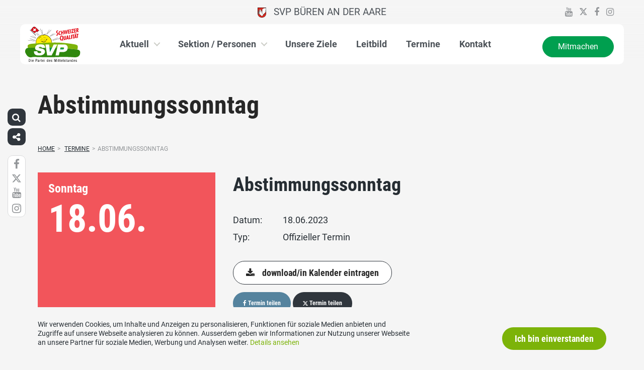

--- FILE ---
content_type: text/html; charset=UTF-8
request_url: https://www.svp-bueren.ch/termine/abstimmungssonntag-9/
body_size: 13599
content:
<!DOCTYPE html>
<html lang="de" xmlns:og="http://opengraphprotocol.org/schema/" xmlns:fb="http://www.facebook.com/2008/fbml" class="no-js">
<head>

	<meta charset="UTF-8">
	<link rel="profile" href="//gmpg.org/xfn/11">
    <meta name="viewport" content="width=device-width, initial-scale=1, maximum-scale=1" />
	

  	<!-- Document Title
  	============================================= -->
		<title>SVP Sektion Büren an der Aare - Abstimmungssonntag</title>

	<!-- mega-site-navigation -->
	<link rel="stylesheet" href="https://www.svp-bueren.ch/wp-content/themes/svp/vendor/mega-site-navigation/css/style.css"> <!-- Resource style -->
	<script src="https://www.svp-bueren.ch/wp-content/themes/svp/vendor/mega-site-navigation/js/modernizr.js"></script> <!-- Modernizr -->


	<!-- theme style sheet
    ============================================= -->
	<!-- Fonts -->
	<link rel="stylesheet" href="https://www.svp-bueren.ch/wp-content/themes/svp/css/fonts/fonts.css?v=20251013001">




	<!-- UIKit
	============================================= -->
	<link rel="stylesheet" href="https://www.svp-bueren.ch/wp-content/themes/svp/css/uikit.css">

	<link rel="stylesheet" href="https://www.svp-bueren.ch/wp-content/themes/svp/css/components/slider.min.css">
	<link rel="stylesheet" href="https://www.svp-bueren.ch/wp-content/themes/svp/css/components/slideshow.min.css">
	<link rel="stylesheet" href="https://www.svp-bueren.ch/wp-content/themes/svp/css/components/slidenav.min.css">
	<link rel="stylesheet" href="https://www.svp-bueren.ch/wp-content/themes/svp/css/components/dotnav.min.css">
	<link rel="stylesheet" href="https://www.svp-bueren.ch/wp-content/themes/svp/css/components/datepicker.min.css">
	<link rel="stylesheet" href="https://www.svp-bueren.ch/wp-content/themes/svp/css/components/accordion.min.css">

	<link rel="stylesheet" href="https://www.svp-bueren.ch/wp-content/themes/svp/css/uikit_custom.css">

	<link rel="stylesheet" href="https://www.svp-bueren.ch/wp-content/themes/svp/style.css?v=20251215001">

	<script src="https://www.svp-bueren.ch/wp-content/themes/svp/vendor/jquery.js"></script>
	<script src="https://www.svp-bueren.ch/wp-content/themes/svp/vendor/masonry.js"></script>

	<script src="https://www.svp-bueren.ch/wp-content/themes/svp/vendor/jquery.fancybox.min.js"></script>
	<link rel="stylesheet" href="https://www.svp-bueren.ch/wp-content/themes/svp/vendor/jquery.fancybox.min.css">

    <script src="https://www.svp-bueren.ch/wp-content/themes/svp/js/uikit.min.js"></script>
	<script src="https://www.svp-bueren.ch/wp-content/themes/svp/js/components/slider.min.js"></script>
	<script src="https://www.svp-bueren.ch/wp-content/themes/svp/js/components/slideset.min.js"></script>
	<script src="https://www.svp-bueren.ch/wp-content/themes/svp/js/components/slideshow.min.js"></script>
	<script src="https://www.svp-bueren.ch/wp-content/themes/svp/js/components/slideshow-fx.min.js"></script>
	<script src="https://www.svp-bueren.ch/wp-content/themes/svp/js/components/sticky.min.js"></script>
	<script src="https://www.svp-bueren.ch/wp-content/themes/svp/js/components/lightbox.min.js"></script>
	<script src="https://www.svp-bueren.ch/wp-content/themes/svp/js/components/grid.min.js"></script>
	<script src="https://www.svp-bueren.ch/wp-content/themes/svp/js/components/datepicker.min.js"></script>
	<script src="https://www.svp-bueren.ch/wp-content/themes/svp/js/components/accordion.min.js"></script>
	<script src="https://www.svp-bueren.ch/wp-content/themes/svp/js/components/tooltip.min.js"></script>

	<!-- <link href='https://cdnjs.cloudflare.com/ajax/libs/fullcalendar/3.4.0/fullcalendar.min.css' rel='stylesheet' />
	<link href='https://cdnjs.cloudflare.com/ajax/libs/fullcalendar/3.4.0/fullcalendar.print.min.css' rel='stylesheet' media='print' /> -->
	<link href='https://cdnjs.cloudflare.com/ajax/libs/fullcalendar/3.10.2/fullcalendar.min.css' rel='stylesheet' />
	<link href='https://cdnjs.cloudflare.com/ajax/libs/fullcalendar/3.10.2/fullcalendar.print.min.css' rel='stylesheet' media='print' />
	<script src='https://cdnjs.cloudflare.com/ajax/libs/moment.js/2.18.1/moment.min.js'></script>

	<script src="https://cdnjs.cloudflare.com/ajax/libs/jquery.touchswipe/1.6.18/jquery.touchSwipe.min.js"></script>

	<link href='https://maxcdn.bootstrapcdn.com/font-awesome/4.7.0/css/font-awesome.min.css' rel='stylesheet' />

	<!-- year slider -->
	<link rel="stylesheet" href="https://www.svp-bueren.ch/wp-content/themes/svp/vendor/slider/slider.css">
	<script src="https://www.svp-bueren.ch/wp-content/themes/svp/vendor/slider/slider.js"></script>

	<script>
		jQuery(function($) {
			//check if home page and open top campain for x seconds
			
			// js for svg map
					    if(jQuery('#kantonsMapData').length > 0){
		        		    }
		    else{
						    }

		});
	</script>
	<!-- get default js -->
	<script src="https://www.svp-bueren.ch/wp-content/themes/svp/js/default.js?v=20251013001"></script>

	
	<meta name='robots' content='index, follow, max-image-preview:large, max-snippet:-1, max-video-preview:-1' />
	<style>img:is([sizes="auto" i], [sizes^="auto," i]) { contain-intrinsic-size: 3000px 1500px }</style>
	
	<!-- This site is optimized with the Yoast SEO plugin v25.3.1 - https://yoast.com/wordpress/plugins/seo/ -->
	<link rel="canonical" href="https://www.svp-bueren.ch/termine/abstimmungssonntag-9/" />
	<meta property="og:locale" content="de_DE" />
	<meta property="og:type" content="article" />
	<meta property="og:title" content="Abstimmungssonntag - SVP Sektion Büren an der Aare" />
	<meta property="og:url" content="https://www.svp-bueren.ch/termine/abstimmungssonntag-9/" />
	<meta property="og:site_name" content="SVP Sektion Büren an der Aare" />
	<meta name="twitter:card" content="summary_large_image" />
	<script type="application/ld+json" class="yoast-schema-graph">{"@context":"https://schema.org","@graph":[{"@type":"WebPage","@id":"https://www.svp-bueren.ch/termine/abstimmungssonntag-9/","url":"https://www.svp-bueren.ch/termine/abstimmungssonntag-9/","name":"Abstimmungssonntag - SVP Sektion Büren an der Aare","isPartOf":{"@id":"https://www.svp-bueren.ch/#website"},"datePublished":"2022-08-03T07:56:36+00:00","breadcrumb":{"@id":"https://www.svp-bueren.ch/termine/abstimmungssonntag-9/#breadcrumb"},"inLanguage":"de","potentialAction":[{"@type":"ReadAction","target":["https://www.svp-bueren.ch/termine/abstimmungssonntag-9/"]}]},{"@type":"BreadcrumbList","@id":"https://www.svp-bueren.ch/termine/abstimmungssonntag-9/#breadcrumb","itemListElement":[{"@type":"ListItem","position":1,"name":"Startseite","item":"https://www.svp-bueren.ch/"},{"@type":"ListItem","position":2,"name":"Abstimmungssonntag"}]},{"@type":"WebSite","@id":"https://www.svp-bueren.ch/#website","url":"https://www.svp-bueren.ch/","name":"SVP Sektion Büren an der Aare","description":"","potentialAction":[{"@type":"SearchAction","target":{"@type":"EntryPoint","urlTemplate":"https://www.svp-bueren.ch/?s={search_term_string}"},"query-input":{"@type":"PropertyValueSpecification","valueRequired":true,"valueName":"search_term_string"}}],"inLanguage":"de"}]}</script>
	<!-- / Yoast SEO plugin. -->


<link rel="alternate" type="application/rss+xml" title="SVP Sektion Büren an der Aare &raquo; Feed" href="https://www.svp-bueren.ch/feed/" />
<script type="text/javascript">
/* <![CDATA[ */
window._wpemojiSettings = {"baseUrl":"https:\/\/s.w.org\/images\/core\/emoji\/15.1.0\/72x72\/","ext":".png","svgUrl":"https:\/\/s.w.org\/images\/core\/emoji\/15.1.0\/svg\/","svgExt":".svg","source":{"concatemoji":"https:\/\/www.svp-bueren.ch\/wp-includes\/js\/wp-emoji-release.min.js?ver=6.8.1"}};
/*! This file is auto-generated */
!function(i,n){var o,s,e;function c(e){try{var t={supportTests:e,timestamp:(new Date).valueOf()};sessionStorage.setItem(o,JSON.stringify(t))}catch(e){}}function p(e,t,n){e.clearRect(0,0,e.canvas.width,e.canvas.height),e.fillText(t,0,0);var t=new Uint32Array(e.getImageData(0,0,e.canvas.width,e.canvas.height).data),r=(e.clearRect(0,0,e.canvas.width,e.canvas.height),e.fillText(n,0,0),new Uint32Array(e.getImageData(0,0,e.canvas.width,e.canvas.height).data));return t.every(function(e,t){return e===r[t]})}function u(e,t,n){switch(t){case"flag":return n(e,"\ud83c\udff3\ufe0f\u200d\u26a7\ufe0f","\ud83c\udff3\ufe0f\u200b\u26a7\ufe0f")?!1:!n(e,"\ud83c\uddfa\ud83c\uddf3","\ud83c\uddfa\u200b\ud83c\uddf3")&&!n(e,"\ud83c\udff4\udb40\udc67\udb40\udc62\udb40\udc65\udb40\udc6e\udb40\udc67\udb40\udc7f","\ud83c\udff4\u200b\udb40\udc67\u200b\udb40\udc62\u200b\udb40\udc65\u200b\udb40\udc6e\u200b\udb40\udc67\u200b\udb40\udc7f");case"emoji":return!n(e,"\ud83d\udc26\u200d\ud83d\udd25","\ud83d\udc26\u200b\ud83d\udd25")}return!1}function f(e,t,n){var r="undefined"!=typeof WorkerGlobalScope&&self instanceof WorkerGlobalScope?new OffscreenCanvas(300,150):i.createElement("canvas"),a=r.getContext("2d",{willReadFrequently:!0}),o=(a.textBaseline="top",a.font="600 32px Arial",{});return e.forEach(function(e){o[e]=t(a,e,n)}),o}function t(e){var t=i.createElement("script");t.src=e,t.defer=!0,i.head.appendChild(t)}"undefined"!=typeof Promise&&(o="wpEmojiSettingsSupports",s=["flag","emoji"],n.supports={everything:!0,everythingExceptFlag:!0},e=new Promise(function(e){i.addEventListener("DOMContentLoaded",e,{once:!0})}),new Promise(function(t){var n=function(){try{var e=JSON.parse(sessionStorage.getItem(o));if("object"==typeof e&&"number"==typeof e.timestamp&&(new Date).valueOf()<e.timestamp+604800&&"object"==typeof e.supportTests)return e.supportTests}catch(e){}return null}();if(!n){if("undefined"!=typeof Worker&&"undefined"!=typeof OffscreenCanvas&&"undefined"!=typeof URL&&URL.createObjectURL&&"undefined"!=typeof Blob)try{var e="postMessage("+f.toString()+"("+[JSON.stringify(s),u.toString(),p.toString()].join(",")+"));",r=new Blob([e],{type:"text/javascript"}),a=new Worker(URL.createObjectURL(r),{name:"wpTestEmojiSupports"});return void(a.onmessage=function(e){c(n=e.data),a.terminate(),t(n)})}catch(e){}c(n=f(s,u,p))}t(n)}).then(function(e){for(var t in e)n.supports[t]=e[t],n.supports.everything=n.supports.everything&&n.supports[t],"flag"!==t&&(n.supports.everythingExceptFlag=n.supports.everythingExceptFlag&&n.supports[t]);n.supports.everythingExceptFlag=n.supports.everythingExceptFlag&&!n.supports.flag,n.DOMReady=!1,n.readyCallback=function(){n.DOMReady=!0}}).then(function(){return e}).then(function(){var e;n.supports.everything||(n.readyCallback(),(e=n.source||{}).concatemoji?t(e.concatemoji):e.wpemoji&&e.twemoji&&(t(e.twemoji),t(e.wpemoji)))}))}((window,document),window._wpemojiSettings);
/* ]]> */
</script>
<style id='wp-emoji-styles-inline-css' type='text/css'>

	img.wp-smiley, img.emoji {
		display: inline !important;
		border: none !important;
		box-shadow: none !important;
		height: 1em !important;
		width: 1em !important;
		margin: 0 0.07em !important;
		vertical-align: -0.1em !important;
		background: none !important;
		padding: 0 !important;
	}
</style>
<link rel='stylesheet' id='wp-block-library-css' href='https://www.svp-bueren.ch/wp-includes/css/dist/block-library/style.min.css?ver=6.8.1' type='text/css' media='all' />
<style id='classic-theme-styles-inline-css' type='text/css'>
/*! This file is auto-generated */
.wp-block-button__link{color:#fff;background-color:#32373c;border-radius:9999px;box-shadow:none;text-decoration:none;padding:calc(.667em + 2px) calc(1.333em + 2px);font-size:1.125em}.wp-block-file__button{background:#32373c;color:#fff;text-decoration:none}
</style>
<style id='global-styles-inline-css' type='text/css'>
:root{--wp--preset--aspect-ratio--square: 1;--wp--preset--aspect-ratio--4-3: 4/3;--wp--preset--aspect-ratio--3-4: 3/4;--wp--preset--aspect-ratio--3-2: 3/2;--wp--preset--aspect-ratio--2-3: 2/3;--wp--preset--aspect-ratio--16-9: 16/9;--wp--preset--aspect-ratio--9-16: 9/16;--wp--preset--color--black: #000000;--wp--preset--color--cyan-bluish-gray: #abb8c3;--wp--preset--color--white: #ffffff;--wp--preset--color--pale-pink: #f78da7;--wp--preset--color--vivid-red: #cf2e2e;--wp--preset--color--luminous-vivid-orange: #ff6900;--wp--preset--color--luminous-vivid-amber: #fcb900;--wp--preset--color--light-green-cyan: #7bdcb5;--wp--preset--color--vivid-green-cyan: #00d084;--wp--preset--color--pale-cyan-blue: #8ed1fc;--wp--preset--color--vivid-cyan-blue: #0693e3;--wp--preset--color--vivid-purple: #9b51e0;--wp--preset--gradient--vivid-cyan-blue-to-vivid-purple: linear-gradient(135deg,rgba(6,147,227,1) 0%,rgb(155,81,224) 100%);--wp--preset--gradient--light-green-cyan-to-vivid-green-cyan: linear-gradient(135deg,rgb(122,220,180) 0%,rgb(0,208,130) 100%);--wp--preset--gradient--luminous-vivid-amber-to-luminous-vivid-orange: linear-gradient(135deg,rgba(252,185,0,1) 0%,rgba(255,105,0,1) 100%);--wp--preset--gradient--luminous-vivid-orange-to-vivid-red: linear-gradient(135deg,rgba(255,105,0,1) 0%,rgb(207,46,46) 100%);--wp--preset--gradient--very-light-gray-to-cyan-bluish-gray: linear-gradient(135deg,rgb(238,238,238) 0%,rgb(169,184,195) 100%);--wp--preset--gradient--cool-to-warm-spectrum: linear-gradient(135deg,rgb(74,234,220) 0%,rgb(151,120,209) 20%,rgb(207,42,186) 40%,rgb(238,44,130) 60%,rgb(251,105,98) 80%,rgb(254,248,76) 100%);--wp--preset--gradient--blush-light-purple: linear-gradient(135deg,rgb(255,206,236) 0%,rgb(152,150,240) 100%);--wp--preset--gradient--blush-bordeaux: linear-gradient(135deg,rgb(254,205,165) 0%,rgb(254,45,45) 50%,rgb(107,0,62) 100%);--wp--preset--gradient--luminous-dusk: linear-gradient(135deg,rgb(255,203,112) 0%,rgb(199,81,192) 50%,rgb(65,88,208) 100%);--wp--preset--gradient--pale-ocean: linear-gradient(135deg,rgb(255,245,203) 0%,rgb(182,227,212) 50%,rgb(51,167,181) 100%);--wp--preset--gradient--electric-grass: linear-gradient(135deg,rgb(202,248,128) 0%,rgb(113,206,126) 100%);--wp--preset--gradient--midnight: linear-gradient(135deg,rgb(2,3,129) 0%,rgb(40,116,252) 100%);--wp--preset--font-size--small: 13px;--wp--preset--font-size--medium: 20px;--wp--preset--font-size--large: 36px;--wp--preset--font-size--x-large: 42px;--wp--preset--spacing--20: 0.44rem;--wp--preset--spacing--30: 0.67rem;--wp--preset--spacing--40: 1rem;--wp--preset--spacing--50: 1.5rem;--wp--preset--spacing--60: 2.25rem;--wp--preset--spacing--70: 3.38rem;--wp--preset--spacing--80: 5.06rem;--wp--preset--shadow--natural: 6px 6px 9px rgba(0, 0, 0, 0.2);--wp--preset--shadow--deep: 12px 12px 50px rgba(0, 0, 0, 0.4);--wp--preset--shadow--sharp: 6px 6px 0px rgba(0, 0, 0, 0.2);--wp--preset--shadow--outlined: 6px 6px 0px -3px rgba(255, 255, 255, 1), 6px 6px rgba(0, 0, 0, 1);--wp--preset--shadow--crisp: 6px 6px 0px rgba(0, 0, 0, 1);}:where(.is-layout-flex){gap: 0.5em;}:where(.is-layout-grid){gap: 0.5em;}body .is-layout-flex{display: flex;}.is-layout-flex{flex-wrap: wrap;align-items: center;}.is-layout-flex > :is(*, div){margin: 0;}body .is-layout-grid{display: grid;}.is-layout-grid > :is(*, div){margin: 0;}:where(.wp-block-columns.is-layout-flex){gap: 2em;}:where(.wp-block-columns.is-layout-grid){gap: 2em;}:where(.wp-block-post-template.is-layout-flex){gap: 1.25em;}:where(.wp-block-post-template.is-layout-grid){gap: 1.25em;}.has-black-color{color: var(--wp--preset--color--black) !important;}.has-cyan-bluish-gray-color{color: var(--wp--preset--color--cyan-bluish-gray) !important;}.has-white-color{color: var(--wp--preset--color--white) !important;}.has-pale-pink-color{color: var(--wp--preset--color--pale-pink) !important;}.has-vivid-red-color{color: var(--wp--preset--color--vivid-red) !important;}.has-luminous-vivid-orange-color{color: var(--wp--preset--color--luminous-vivid-orange) !important;}.has-luminous-vivid-amber-color{color: var(--wp--preset--color--luminous-vivid-amber) !important;}.has-light-green-cyan-color{color: var(--wp--preset--color--light-green-cyan) !important;}.has-vivid-green-cyan-color{color: var(--wp--preset--color--vivid-green-cyan) !important;}.has-pale-cyan-blue-color{color: var(--wp--preset--color--pale-cyan-blue) !important;}.has-vivid-cyan-blue-color{color: var(--wp--preset--color--vivid-cyan-blue) !important;}.has-vivid-purple-color{color: var(--wp--preset--color--vivid-purple) !important;}.has-black-background-color{background-color: var(--wp--preset--color--black) !important;}.has-cyan-bluish-gray-background-color{background-color: var(--wp--preset--color--cyan-bluish-gray) !important;}.has-white-background-color{background-color: var(--wp--preset--color--white) !important;}.has-pale-pink-background-color{background-color: var(--wp--preset--color--pale-pink) !important;}.has-vivid-red-background-color{background-color: var(--wp--preset--color--vivid-red) !important;}.has-luminous-vivid-orange-background-color{background-color: var(--wp--preset--color--luminous-vivid-orange) !important;}.has-luminous-vivid-amber-background-color{background-color: var(--wp--preset--color--luminous-vivid-amber) !important;}.has-light-green-cyan-background-color{background-color: var(--wp--preset--color--light-green-cyan) !important;}.has-vivid-green-cyan-background-color{background-color: var(--wp--preset--color--vivid-green-cyan) !important;}.has-pale-cyan-blue-background-color{background-color: var(--wp--preset--color--pale-cyan-blue) !important;}.has-vivid-cyan-blue-background-color{background-color: var(--wp--preset--color--vivid-cyan-blue) !important;}.has-vivid-purple-background-color{background-color: var(--wp--preset--color--vivid-purple) !important;}.has-black-border-color{border-color: var(--wp--preset--color--black) !important;}.has-cyan-bluish-gray-border-color{border-color: var(--wp--preset--color--cyan-bluish-gray) !important;}.has-white-border-color{border-color: var(--wp--preset--color--white) !important;}.has-pale-pink-border-color{border-color: var(--wp--preset--color--pale-pink) !important;}.has-vivid-red-border-color{border-color: var(--wp--preset--color--vivid-red) !important;}.has-luminous-vivid-orange-border-color{border-color: var(--wp--preset--color--luminous-vivid-orange) !important;}.has-luminous-vivid-amber-border-color{border-color: var(--wp--preset--color--luminous-vivid-amber) !important;}.has-light-green-cyan-border-color{border-color: var(--wp--preset--color--light-green-cyan) !important;}.has-vivid-green-cyan-border-color{border-color: var(--wp--preset--color--vivid-green-cyan) !important;}.has-pale-cyan-blue-border-color{border-color: var(--wp--preset--color--pale-cyan-blue) !important;}.has-vivid-cyan-blue-border-color{border-color: var(--wp--preset--color--vivid-cyan-blue) !important;}.has-vivid-purple-border-color{border-color: var(--wp--preset--color--vivid-purple) !important;}.has-vivid-cyan-blue-to-vivid-purple-gradient-background{background: var(--wp--preset--gradient--vivid-cyan-blue-to-vivid-purple) !important;}.has-light-green-cyan-to-vivid-green-cyan-gradient-background{background: var(--wp--preset--gradient--light-green-cyan-to-vivid-green-cyan) !important;}.has-luminous-vivid-amber-to-luminous-vivid-orange-gradient-background{background: var(--wp--preset--gradient--luminous-vivid-amber-to-luminous-vivid-orange) !important;}.has-luminous-vivid-orange-to-vivid-red-gradient-background{background: var(--wp--preset--gradient--luminous-vivid-orange-to-vivid-red) !important;}.has-very-light-gray-to-cyan-bluish-gray-gradient-background{background: var(--wp--preset--gradient--very-light-gray-to-cyan-bluish-gray) !important;}.has-cool-to-warm-spectrum-gradient-background{background: var(--wp--preset--gradient--cool-to-warm-spectrum) !important;}.has-blush-light-purple-gradient-background{background: var(--wp--preset--gradient--blush-light-purple) !important;}.has-blush-bordeaux-gradient-background{background: var(--wp--preset--gradient--blush-bordeaux) !important;}.has-luminous-dusk-gradient-background{background: var(--wp--preset--gradient--luminous-dusk) !important;}.has-pale-ocean-gradient-background{background: var(--wp--preset--gradient--pale-ocean) !important;}.has-electric-grass-gradient-background{background: var(--wp--preset--gradient--electric-grass) !important;}.has-midnight-gradient-background{background: var(--wp--preset--gradient--midnight) !important;}.has-small-font-size{font-size: var(--wp--preset--font-size--small) !important;}.has-medium-font-size{font-size: var(--wp--preset--font-size--medium) !important;}.has-large-font-size{font-size: var(--wp--preset--font-size--large) !important;}.has-x-large-font-size{font-size: var(--wp--preset--font-size--x-large) !important;}
:where(.wp-block-post-template.is-layout-flex){gap: 1.25em;}:where(.wp-block-post-template.is-layout-grid){gap: 1.25em;}
:where(.wp-block-columns.is-layout-flex){gap: 2em;}:where(.wp-block-columns.is-layout-grid){gap: 2em;}
:root :where(.wp-block-pullquote){font-size: 1.5em;line-height: 1.6;}
</style>
<link rel='stylesheet' id='dashicons-css' href='https://www.svp-bueren.ch/wp-includes/css/dashicons.min.css?ver=6.8.1' type='text/css' media='all' />
<link rel='stylesheet' id='admin-bar-css' href='https://www.svp-bueren.ch/wp-includes/css/admin-bar.min.css?ver=6.8.1' type='text/css' media='all' />
<style id='admin-bar-inline-css' type='text/css'>
#wp-admin-bar-my-sites-list {
    max-height: 80vh;
    overflow-y: auto;
    overflow-x: hidden;
}
	
</style>
<link rel='stylesheet' id='iw-defaults-css' href='https://www.svp-bueren.ch/wp-content/plugins/widgets-for-siteorigin/inc/../css/defaults.css?ver=1.4.7' type='text/css' media='all' />
<link rel="https://api.w.org/" href="https://www.svp-bueren.ch/wp-json/" /><link rel="EditURI" type="application/rsd+xml" title="RSD" href="https://www.svp-bueren.ch/xmlrpc.php?rsd" />
<meta name="generator" content="WordPress 6.8.1" />
<link rel='shortlink' href='https://www.svp-bueren.ch/?p=1114' />
<link rel="alternate" title="oEmbed (JSON)" type="application/json+oembed" href="https://www.svp-bueren.ch/wp-json/oembed/1.0/embed?url=https%3A%2F%2Fwww.svp-bueren.ch%2Ftermine%2Fabstimmungssonntag-9%2F" />
<link rel="alternate" title="oEmbed (XML)" type="text/xml+oembed" href="https://www.svp-bueren.ch/wp-json/oembed/1.0/embed?url=https%3A%2F%2Fwww.svp-bueren.ch%2Ftermine%2Fabstimmungssonntag-9%2F&#038;format=xml" />
</head>

<body>
	
		
	<div id="menu_blur"></div>

	<div class="uk-container uk-container-center" style="padding-left: 0;padding-right: 0; position: relative; z-index: 20;">
		<div class="uk-grid cd-main-content topbar topbar-ortspartei">

			<!-- get Kampagne -->
			
			<!-- top nav main -->
			<div class="uk-width-1-1 uk-text-center uk-text-left-medium">

				<!-- lang switch -->
				<div class="uk-hidden-medium uk-hidden-small" style="position: absolute; top: 0; left: 35px; z-index: 0;">
					<div id="langSwitch" class="langSwitch-ortspartei">
											</div>
				</div>

				<!-- top right -->
				<div class="uk-text-right uk-hidden-medium uk-hidden-small topbarRightDiv" style="position: absolute; top: 0; right: 0; z-index: 0;">
					<div id="topbarRight" class="uk-grid-margin-small topbarRight-ortspartei">
											</div>
					<div class="uk-margin-small socialmediaIcons socialmediaIcons-ortspartei">
                                                	<a href="https://www.youtube.com/svpch" target="_blank"><i class="uk-icon uk-icon-youtube"></i></a>
                                                                        	                        	<a href="https://twitter.com/SVPch" target="_blank"><img class="x-icon" src="https://www.svp-bueren.ch/wp-content/themes/svp/images/x-icon-grey100.svg"></a>
                                                                        	<a href="https://www.facebook.com/SVPch" target="_blank"><i class="uk-icon uk-icon-facebook"></i></a>
                                                                        	<a href="https://www.instagram.com/SVPch/" target="_blank"><i class="uk-icon uk-icon-instagram"></i></a>
                                                                                            </div>
				</div>


				

				
				<div class="mobilePrimaryTopNav mobilePrimaryTopNav-ortspartei mobilePrimaryTopNavNoSwitch">
					<!-- MitmachenButon in Mobile auf oberster Ebene -->
					<!--
											<a class="mitmachenMobile" href="https://www.svp-bueren.ch/mitmachen/">Mitmachen</a>
										-->
					<a target="" href="/" class="topNavItem topNavItem-ortspartei"><img src="/wp-content/uploads/sites/73/Büren-Wappen.png" alt="SVP Büren an der Aare" style="height:20px"/>   SVP Büren an der Aare</a>				</div>

								<!--
				<script>
					function switchPrimarySub(no){
						//hide sub menus if open
						jQuery('#cd-primary-nav').find('.selected').click();

						if(jQuery('#topbarSlider').height() != 0){
							closeTopbar();
						}
						if($('#primarySub'+no).is(':visible')){
							$('#primarySub'+no).fadeOut();
							$('#primaryTop'+no).removeClass('topNavItemPopup');
						}
						else{
							$('.primarySub').fadeOut();
							$('.primaryTop').removeClass('topNavItemPopup');
							$('#primarySub'+no).fadeIn();
							$('#primaryTop'+no).addClass('topNavItemPopup');
						}
					}
				</script>
				-->

			</div>
		</div>
	</div>

	<!-- primary nav -->
	<div class="uk-container uk-container-center primary-nav">
		<header class="cd-main-header" data-uk-sticky="{top:48}">
			<!-- logo -->
						<a class="cd-logo" href="/"><img src="https://www.svp-bueren.ch/wp-content/themes/svp/images/SVP_Logo_DE.svg" alt="Logo SVP Schweiz"></a>
			<!-- navigation -->
			<ul class="cd-header-buttons">
				<li><a class="cd-nav-trigger" href="#cd-primary-nav"><span></span></a></li>
			</ul>
			<!-- link on the right side -->
						<a class="mainNavRight" href="https://www.svp-bueren.ch/mitmachen/">Mitmachen</a>
					</header>
	</div>

<main class="cd-main-content">

        <!-- header small -->
        <div class="keyvisualSmall">
            <div class="uk-container uk-container-center">
                <h1 class="keyvisualSmallTitle">
                    Abstimmungssonntag                </h1>
            </div>
        </div>
        <div class="uk-container uk-container-center uk-margin-large-bottom bgWhite">

    <div class="uk-margin-bottom uk-margin-small-top">
        <ul id="breadcrumbs" class="breadcrumbs"><li class="item-home"><a class="bread-link bread-home" href="https://www.svp-bueren.ch" title="Home">Home</a></li><li class="separator separator-home">&gt;</li>
                                    <li class="item-cat item-custom-post-type-termin_g10">
                                        <a class="bread-cat bread-custom-post-type-termin_g10" href="https://www.svp-bueren.ch/termine/" title="Termine">Termine</a>
                                    </li><li class="separator">&gt;</li><li class="item-current item-1114"><span title="Abstimmungssonntag">Abstimmungssonntag</span></li></ul>    </div>

    <div class="terminDetail uk-margin-bottom">
                
                
                    <style>
               .eventClass_info_custom {
                    background-color: #f2555b;
                    border: 1px solid #f2555b;
               }
            </style>
        
        




        <div class="uk-grid">
            <div class="uk-width-medium-1-3">
                <div style="position: relative;" class="uk-margin-bottom terminDetailLeft eventClass_info_custom">

                    
                    <div class="terminDetailLeftDay uk-h3">Sonntag</div>
                    <div class="terminDetailLeftDate uk-h1">18.06.<span class="uk-visible-small">2023</span></div>
                    
                                    </div>
            </div>
            <div class="uk-width-medium-2-3">
                <div class="uk-grid">
                    <div class="uk-width-medium-2-3 uk-margin-bottom">

                        <div class="terminDetailRight">
                            <div class="terminDetailRightTitle uk-h2">Abstimmungssonntag</div>

                            <div class="terminDetailRightSummary uk-text-large uk-margin-bottom"></div>

                            
                            <div class="uk-grid uk-grid-small">
                                <div class="uk-width-small-1-5">Datum:</div>
                                <div class="uk-width-small-4-5">
                                    18.06.2023                                                                    </div>
                            </div>

                            
                            

                            <div class="uk-grid uk-grid-small">
                                <div class="uk-width-small-1-5">Typ:</div>
                                <div class="uk-width-small-4-5">
                                    Offizieller Termin                                </div>
                            </div>


                            <!-- link to anlass/DV -->
                            

                            <div class="uk-grid uk-grid-small uk-margin-top">
                                <div class="uk-width-small-1-1">
                                    <a class="uk-button" href="https://www.svp-bueren.ch/feed/calendar/?id=1114"><i style="margin-right: 15px;" class="uk-icon uk-icon-download"></i>download/in Kalender eintragen</a>
                                    <div>
                                        <a target="_blank" class="uk-margin-small-top uk-button uk-button-primary uk-button-small shareFacebook" href="https://www.facebook.com/sharer/sharer.php?u=https://www.svp-bueren.ch/termine/abstimmungssonntag-9/">
                                            <i class="uk-icon-facebook"></i> Termin teilen                                        </a>
                                                                                <a target="_blank" class="uk-margin-small-top uk-button uk-button-primary uk-button-small shareX" href="https://x.com/intent/post?text=SVP Termin - Abstimmungssonntag: https://www.svp-bueren.ch/termine/abstimmungssonntag-9/">
                                            <img class="x-icon" src="https://www.svp-bueren.ch/wp-content/themes/svp/images/x-icon-white.svg"><img class="x-icon-hover" src="https://www.svp-bueren.ch/wp-content/themes/svp/images/x-icon-grey05.svg"> Termin teilen                                        </a>


                                    </div>
                                </div>
                            </div>

                        </div>

                    </div>


                    <div class="uk-width-medium-1-3">
                                            </div>

                </div>
            </div>
        </div>



        <!-- show related bildergalerie  -->
        


    </div>


    <!-- termin slider -->
    </div>

<div class="bg-color-medium">
    <div class="uk-width-medium-1-1">
        <div class="uk-container uk-container-center uk-margin-top">
            <div class="uk-h2 uk-margin-small-bottom">Nächste Termine</div>
            <div class="uk-margin terminSlider" data-uk-slideset="{animation: 'slide-horizontal', duration: 200, small: 2, medium: 3, large: 4, xlarge: 5}">
    <div class="uk-slidenav-position uk-margin">
        <ul class="uk-slideset uk-grid uk-flex-center">
                    <li>
                <a class="terminSliderItem eventClass_public" href="https://www.svp-bueren.ch/termine/svp-aeschi-wahlanlass-mit-br-albert-roesti/">
                    <div class="terminSliderDay">Donnerstag</div>
                    <div class="terminSliderDate">15.01.</div>
                    <div class="terminSliderTitle uk-text-break">SVP Aeschi &#8211; Informationsanlass mit BR Albert Rösti</div>
                </a>
            </li>
                    <li>
                <a class="terminSliderItem eventClass_public" href="https://www.svp-bueren.ch/termine/svp-emmental-oeffentlicher-anlass-nein-zum-eu-unterwerfungsvertrag/">
                    <div class="terminSliderDay">Donnerstag</div>
                    <div class="terminSliderDate">15.01.</div>
                    <div class="terminSliderTitle uk-text-break">SVP Emmental &#8211; Öffentlicher Anlass &#8222;NEIN zum EU-Unterwerfungsvertrag&#8220;</div>
                </a>
            </li>
                    <li>
                <a class="terminSliderItem eventClass_public" href="https://www.svp-bueren.ch/termine/svp-schuepfen-fondueanlass/">
                    <div class="terminSliderDay">Donnerstag</div>
                    <div class="terminSliderDate">15.01.</div>
                    <div class="terminSliderTitle uk-text-break">SVP Schüpfen &#8211; Fondueanlass</div>
                </a>
            </li>
                    <li>
                <a class="terminSliderItem eventClass_public" href="https://www.svp-bueren.ch/termine/svp-gerzensee-kirchdorf-wahlanlass/">
                    <div class="terminSliderDay">Freitag</div>
                    <div class="terminSliderDate">16.01.</div>
                    <div class="terminSliderTitle uk-text-break">SVP Gerzensee &#038; Kirchdorf &#8211; Wahlanlass</div>
                </a>
            </li>
                    <li>
                <a class="terminSliderItem eventClass_public" href="https://www.svp-bueren.ch/termine/svp-oberhasli-wahlanlass/">
                    <div class="terminSliderDay">Donnerstag</div>
                    <div class="terminSliderDate">22.01.</div>
                    <div class="terminSliderTitle uk-text-break">SVP Oberhasli &#8211; Wahlanlass</div>
                </a>
            </li>
                    <li>
                <a class="terminSliderItem eventClass_public" href="https://www.svp-bueren.ch/termine/svp-baetterkinden-kraeiligen-utzenstorf-traditionelles-treberwurstessen/">
                    <div class="terminSliderDay">Donnerstag</div>
                    <div class="terminSliderDate">22.01.</div>
                    <div class="terminSliderTitle uk-text-break">SVP Bätterkinden-Kräiligen &#038; Utzenstorf &#8211; Traditionelles Treberwurstessen</div>
                </a>
            </li>
                    <li>
                <a class="terminSliderItem eventClass_public" href="https://www.svp-bueren.ch/termine/regionaler-svp-wahlanlass/">
                    <div class="terminSliderDay">Freitag</div>
                    <div class="terminSliderDate">23.01.</div>
                    <div class="terminSliderTitle uk-text-break">Regionaler SVP Wahlanlass</div>
                </a>
            </li>
                    <li>
                <a class="terminSliderItem eventClass_public" href="https://www.svp-bueren.ch/termine/delegiertenversammlung-svp-schweiz-22/">
                    <div class="terminSliderDay">Samstag</div>
                    <div class="terminSliderDate">24.01.</div>
                    <div class="terminSliderTitle uk-text-break">Delegiertenversammlung SVP Schweiz</div>
                </a>
            </li>
                    <li>
                <a class="terminSliderItem eventClass_public" href="https://www.svp-bueren.ch/termine/svp-oberaargau-wahlanlass-mit-br-albert-roesti/">
                    <div class="terminSliderDay">Sonntag</div>
                    <div class="terminSliderDate">25.01.</div>
                    <div class="terminSliderTitle uk-text-break">SVP Oberaargau &#8211; Wahlanlass mit BR Albert Rösti</div>
                </a>
            </li>
                    <li>
                <a class="terminSliderItem eventClass_public" href="https://www.svp-bueren.ch/termine/svp-zollikofen-fondueplausch/">
                    <div class="terminSliderDay">Freitag</div>
                    <div class="terminSliderDate">30.01.</div>
                    <div class="terminSliderTitle uk-text-break">SVP Zollikofen &#8211; Fondueplausch</div>
                </a>
            </li>
                </ul>
        <a href="#" class="uk-slidenav uk-slidenav-previous" data-uk-slideset-item="previous"></a>
        <a href="#" class="uk-slidenav uk-slidenav-next" data-uk-slideset-item="next"></a>
    </div>
    <!-- <ul class="uk-slideset-nav uk-dotnav uk-flex-center"></ul> -->
</div>

<style>
   .eventClass_none {
        background-color: #b4d1e0 !important;
        border: 1px solid #b4d1e0 !important;
   }
   #terminSwitcher .eventClass_none:not(.fc-day-grid-event) {
        -moz-box-shadow: 10px 0 0 #b4d1e0, -10px 0 0 #b4d1e0;
        -webkit-box-shadow: 10px 0 0 #b4d1e0, -10px 0 0 #b4d1e0;
        box-shadow: 10px 0 0 #b4d1e0, -10px 0 0 #b4d1e0;
   }
</style>
    <style>
   .eventClass_public {
        background-color: #72be44 !important;
        border: 1px solid #72be44 !important;
   }
   #terminSwitcher .eventClass_public:not(.fc-day-grid-event) {
        -moz-box-shadow: 10px 0 0 #72be44, -10px 0 0 #72be44;
        -webkit-box-shadow: 10px 0 0 #72be44, -10px 0 0 #72be44;
        box-shadow: 10px 0 0 #72be44, -10px 0 0 #72be44;
   }
</style>
    <style>
   .eventClass_info {
        background-color: #f2555b !important;
        border: 1px solid #f2555b !important;
   }
   #terminSwitcher .eventClass_info:not(.fc-day-grid-event) {
        -moz-box-shadow: 10px 0 0 #f2555b, -10px 0 0 #f2555b;
        -webkit-box-shadow: 10px 0 0 #f2555b, -10px 0 0 #f2555b;
        box-shadow: 10px 0 0 #f2555b, -10px 0 0 #f2555b;
   }
</style>
    <style>
   .eventClass_private {
        background-color: #3bbdc4 !important;
        border: 1px solid #3bbdc4 !important;
   }
   #terminSwitcher .eventClass_private:not(.fc-day-grid-event) {
        -moz-box-shadow: 10px 0 0 #3bbdc4, -10px 0 0 #3bbdc4;
        -webkit-box-shadow: 10px 0 0 #3bbdc4, -10px 0 0 #3bbdc4;
        box-shadow: 10px 0 0 #3bbdc4, -10px 0 0 #3bbdc4;
   }
</style>
                            <div class="uk-margin-bottom"><a class="uk-button uk-button-bgtransparent" href="/termine">alle Termine</a></div>
        </div>
    </div>
</div>

<div class="uk-container uk-container-center uk-margin-top uk-margin-large-bottom">
    

    <!-- themen, social media, newsletter -->
    
</div>

    <!-- big footer -->
<div class="bigFooter bigFooter-ortspartei">
    <div class="uk-container uk-container-center">
        <div class="uk-margin uk-grid" data-uk-grid-margin>
            <div class="uk-width-medium-1-1">

                                <div class="uk-grid uk-margin-top" data-uk-grid-margin>
                    <!-- footer 1 -->
                    <div class="uk-width-medium-1-4">
                        <div class="uk-h2">Spenden</div>			<div class="textwidget"><div>Schweizerische Volkspartei</div>
<div>3294 Büren an der Aare</div>
<div></div>
<div class="uk-margin-small-top"><strong>IBAN</strong></div>
<div>CH56 0027 2272 5D54 3519 0</div>
</div>
		                    </div>
                    <!-- footer 2 -->
                    <div class="uk-width-medium-1-4">
                        <div class="uk-h2">Kontakt</div>			<div class="textwidget"><div>Matthias Brunner</div>
<div>3294 Büren an der Aare</div>
<div></div>
<div class="uk-margin-small-top"><strong>E-Mail</strong></div>
<div>b&#114;&#117;&#x6e;&#x6e;er&#64;&#97;&#x61;&#x72;en&#111;&#116;&#x61;&#x72;e&#46;&#99;&#x68;</div>
</div>
		                    </div>
                    <!-- footer 3 -->
                                            <div class="uk-width-medium-1-4 socialMediaPrefooter">
                                                            <div class="uk-h2">Social Media</div>
                                <div>Besuchen Sie uns bei:</div>
                                <div class="uk-margin-small socialmediaIcons socialmediaIcons-ortspartei">
                                                                        <a href="https://www.youtube.com/svpch" target="_blank"><i class="uk-icon-medium uk-icon-youtube"></i></a>
                                                                                                            <a href="https://twitter.com/SVPch" class="footer-x" target="_blank"><img class="x-icon" src="https://www.svp-bueren.ch/wp-content/themes/svp/images/x-icon-white.svg"></a>
                                                                                                            <a href="https://www.facebook.com/SVPch" target="_blank"><i class="uk-icon-medium uk-icon-facebook"></i></a>
                                                                                                            <a href="https://www.instagram.com/SVPch/" target="_blank"><i class="uk-icon-medium uk-icon-instagram"></i></a>
                                                                                                            

                                    
                                </div>
                            
                                                    </div>
                                        <!-- footer 4 -->
                                                                
                </div>

                            </div>
        </div>
    </div>
</div>


<!-- bottom footer -->
<div id="footerBottom" class="footerBottom-ortspartei">
    <div class="uk-container uk-container-center">
        <div class="uk-grid">

            
            <!-- footer nav -->
            <div class="uk-width-large-1-1 uk-text-left-medium uk-text-center footerBottomQuickLinks">
                <a target="" href="https://www.svp-bueren.ch/datenschutzerklaerung/">Datenschutzerklärung</a> | <a target="" href="https://www.svp-bueren.ch/bildnachweis/">Bildnachweis</a>            </div>
        </div>
    </div>
    <!-- page top icon -->
    <div id="footerBottomPageTop">
        <a class="uk-text-large" href="#" data-uk-smooth-scroll="{offset: 90}" data-uk-tooltip title="">
            <i class="uk-icon-long-arrow-up"></i>
        </a>
    </div>
</div>

</main>


    <!-- get primary nav -->
    

<div class="cd-overlay"></div>

    <nav class="cd-nav">
       <ul id="cd-primary-nav" class="cd-primary-nav">
<li class='mitmachenMobileNav' ><a target='' href='https://www.svp-bueren.ch/mitmachen/'>Mitmachen</a>
</li>

<li class=' has-children '><a target='' class='navItemClick' onclick='setPrimarynavArrow(this)' href='https://www.svp-bueren.ch/aktuell/' >Aktuell</a>

<ul class="cd-secondary-nav is-hidden" ><div class='navArrow'></div>

                <li class="go-back"><a href="#0">zurück</a></li>
                <li class="see-all"><a target="" href="https://www.svp-bueren.ch/aktuell/"><b>Aktuell <i style="margin-left: 10px;" class="uk-icon-chevron-circle-right uk-icon"></i></b></a></li>
            
<li class='' ><a target='' href='https://www.svp-bueren.ch/aktuell/artikel/'>Artikel</a>
</li>

<li class='' ><a target='' href='https://www.svp-bueren.ch/aktuell/artikel-2/'>Medienmitteilungen</a>
</li>
</ul>
</li>

<li class=' has-children '><a target='' class='navItemClick' onclick='setPrimarynavArrow(this)' href='https://www.svp-bueren.ch/partei/' >Sektion / Personen</a>

<ul class="cd-secondary-nav is-hidden" ><div class='navArrow'></div>

                <li class="go-back"><a href="#0">zurück</a></li>
                <li class="see-all"><a target="" href="https://www.svp-bueren.ch/partei/"><b>Sektion / Personen <i style="margin-left: 10px;" class="uk-icon-chevron-circle-right uk-icon"></i></b></a></li>
            
<li class='' ><a target='' href='https://www.svp-bueren.ch/partei/unser-vorstand/'>Unser Vorstand</a>
</li>

<li class='' ><a target='' href='https://www.svp-bueren.ch/partei/gemeindeversammlung/'>Gemeindeversammlung</a>
</li>

<li class='' ><a target='' href='https://www.svp-bueren.ch/partei/gemeinderat/'>Gemeinderat</a>
</li>

<li class='' ><a target='' href='https://www.svp-bueren.ch/partei/kommissionen/'>Kommissionen</a>
</li>
</ul>
</li>

<li class='' ><a target='' href='https://www.svp-bueren.ch/ziele/'>Unsere Ziele</a>
</li>

<li class='' ><a target='' href='https://www.svp-bueren.ch/leitbild-2021/'>Leitbild</a>
</li>

<li class='' ><a target='' href='https://www.svp-bueren.ch/termine/'>Termine</a>
</li>

<li class='' ><a target='' href='https://www.svp-bueren.ch/kontakt/'>Kontakt</a>
</li>
</ul>	</nav>

<script src="https://www.svp-bueren.ch/wp-content/themes/svp/vendor/mega-site-navigation/js/jquery.mobile.custom.min.js"></script>
<script src="https://www.svp-bueren.ch/wp-content/themes/svp/vendor/mega-site-navigation/js/main.js"></script>

    <!-- left icons -->
    <div class="leftIcons uk-hidden-small">
        <div class="leftIconItem">
            <div data-uk-dropdown="{mode:'click',pos:'right-top'}" onclick="">
                <a class="leftIconItemLink" data-uk-tooltip="{pos:'right'}" title="suchen">
                    <i class="uk-icon-search"></i>
                </a>
                <div class="uk-dropdown">
                    <!-- search -->
                                                <div class="searchBox">
                                <form id="searchForm" action="/" method="get">
                                    <input type="text" name="s" id="searchField" placeholder="suchen ..." autocomplete="off">
                                    <a class="searchBox-icon" onclick="jQuery('#searchForm').submit()"><i class="uk-icon-search"></i></a>
                                    <div class="leftIconContentClose">
                                        <a onclick="window.setTimeout('closeBox()',100);"><i class="uk-icon-close"></i></a>
                                    </div>
                                </form>
                            </div>
                                        	</div>
            </div>
        </div>

        <div class="leftIconItem">
            <div data-uk-dropdown="{mode:'click',pos:'right-top'}">
            	<a class="leftIconItemLink" data-uk-tooltip="{pos:'right'}" title="Diese Seite teilen">
                    <i class="uk-icon-share-alt"></i>
                </a>
            	<div class="uk-dropdown leftIconItemLinkContent">
            		<h2>Diese Seite teilen</h2>
                                        <div class="leftIconContentClose"><a onclick="window.setTimeout('closeBox()',100);"><i class="uk-icon-close"></i></a></div>
                    <div class="uk-margin-small-bottom stickySocialmediaLink"><a href="https://www.facebook.com/sharer/sharer.php?u=https://www.svp-bueren.ch/termine/abstimmungssonntag-9/" target="_blank"><i style="width: 40px;" class="uk-icon-small uk-icon-facebook"></i> FACEBOOK</a></div>
                    <div class="uk-margin-small-bottom stickySocialmediaLink stickySocialmediaLinkX"><a href="https://x.com/intent/tweet?text=Abstimmungssonntag: https://www.svp-bueren.ch/termine/abstimmungssonntag-9/" target="_blank"><img class="x-icon" src="https://www.svp-bueren.ch/wp-content/themes/svp/images/x-icon-white.svg"><img class="x-icon-hover" src="https://www.svp-bueren.ch/wp-content/themes/svp/images/x-icon-green.svg"> X</a></div>
                    <div class="uk-margin-small-bottom stickySocialmediaLink"><a href="https://www.linkedin.com/shareArticle?mini=true&url=https://www.svp-bueren.ch/termine/abstimmungssonntag-9/&title=Abstimmungssonntag" target="_blank"><i style="width: 40px;" class="uk-icon-small uk-icon-linkedin"></i> LINKEDIN</a></div>
                    <div class="uk-margin-small-bottom stickySocialmediaLink"><a href="https://api.whatsapp.com/send?text=Abstimmungssonntag&nbsp;https://www.svp-bueren.ch/termine/abstimmungssonntag-9/" target="_blank"><i style="width: 40px;" class="uk-icon-small uk-icon-whatsapp"></i> WHATSAPP</a></div>
                    <div class="uk-margin-small-bottom stickySocialmediaLink"><a href="mailto:?subject=Abstimmungssonntag&amp;body=https://www.svp-bueren.ch/termine/abstimmungssonntag-9/" target="_blank"><i style="width: 40px;" class="uk-icon-small uk-icon-envelope"></i> EMAIL</a></div>
            	</div>
            </div>
        </div>

        <!-- helpline -->
        


        <!-- right icons -->
                <div class="rightIcons uk-hidden-small">
                            <div class="rightIconItem">
                    <a class="rightIconItemLinkFB" href="https://www.facebook.com/SVPch" target="_blank"><i class="uk-icon-small uk-icon-facebook"></i></a>
                </div>
                                        <div class="rightIconItem">
                    <a class="rightIconItemLinkX" href="https://twitter.com/SVPch" target="_blank"><img class="x-icon" src="https://www.svp-bueren.ch/wp-content/themes/svp/images/x-icon-grey100.svg"></a>
                </div>
                                        <div class="rightIconItem">
                    <a class="rightIconItemLinkYT" href="https://www.youtube.com/svpch" target="_blank"><i class="uk-icon-small uk-icon-youtube"></i></a>
                </div>
                                        <div class="rightIconItem">
                    <a class="rightIconItemLinkIG" href="https://www.instagram.com/SVPch/" target="_blank"><i class="uk-icon-small uk-icon-instagram"></i></a>
                </div>
                                            </div>
        

    </div>


    <!-- Cookies warning -->
    <div id="cookiewarning">
        <div class="uk-container uk-container-center">
            <div class="uk-grid">
                <div class="uk-width-medium-2-3 uk-margin-small-bottom">
                    Wir verwenden Cookies, um Inhalte und Anzeigen zu personalisieren, Funktionen für soziale Medien anbieten und Zugriffe auf unsere Webseite analysieren zu können. Ausserdem geben wir Informationen zur Nutzung unserer Webseite an unsere Partner für soziale Medien, Werbung und Analysen weiter.                    <a href="https://www.svp-bueren.ch/datenschutzerklaerung/">Details ansehen</a>
                </div>
                <div class="uk-width-medium-1-3 uk-text-center-small uk-text-right uk-margin-small-top cookieButton">
                    <span onclick="setWarningcookie()" class="uk-button uk-button-primary">Ich bin einverstanden</span>
                </div>
            </div>
        </div>
    </div>



    

    <script>
        if(document.cookie.indexOf('hidesvpcookiewarning=1') == -1){
            jQuery('#cookiewarning').fadeIn();
        }
        function setWarningcookie(){
            //cookie expires after 1 year
            var date = new Date();
            date.setTime(+date+(365*86400000));
            document.cookie = 'hidesvpcookiewarning=1;expires='+date.toGMTString()+';path=/';
            jQuery('#cookiewarning').slideUp()
        }

        $(function() {
                    });
        
    </script>

    
    
    <script type="speculationrules">
{"prefetch":[{"source":"document","where":{"and":[{"href_matches":"\/*"},{"not":{"href_matches":["\/wp-*.php","\/wp-admin\/*","\/wp-content\/uploads\/sites\/73\/*","\/wp-content\/*","\/wp-content\/plugins\/*","\/wp-content\/themes\/svp\/*","\/*\\?(.+)"]}},{"not":{"selector_matches":"a[rel~=\"nofollow\"]"}},{"not":{"selector_matches":".no-prefetch, .no-prefetch a"}}]},"eagerness":"conservative"}]}
</script>
  <script>
    jQuery(document).ready(function($) {
      jQuery("a.rsswidget").attr("target", "_blank").attr("rel", "noopener noreferrer");
    });
  </script>
  

    </body>
</html>


--- FILE ---
content_type: application/javascript
request_url: https://www.svp-bueren.ch/wp-content/themes/svp/js/default.js?v=20251013001
body_size: 4389
content:
jQuery(function($) {

    /*
     * add fancybox popup function to img
     */
    $('.svpImagePopup').each(function(){
        $(this).find('img').addClass('uk-overlay-scale');
        $(this).find('img').wrap('<div class="uk-overlay uk-overlay-hover">');
        $(this).find('img').parent().append('<div class="uk-overlay-panel uk-overlay-background uk-overlay-icon uk-overlay-fade"></div><a class="uk-position-cover fancybox" href="'+$(this).find('img').attr('src')+'" rel="fancybox"></a></div>');
    });

    /*
     * add image title overlay
     */
    $('.svpBildtitel').each(function(){
        $(this).find('img').addClass('uk-overlay-scale');
        $(this).find('img').wrap('<figure class="uk-overlay uk-overlay-hover">');
        $(this).find('img').parent().append('<figcaption class="uk-overlay-panel uk-overlay-background uk-overlay-bottom uk-overlay-slide-bottom">'+$(this).find('img').attr('title')+'</figcaption>');
    });

    /*
     * add download-attribute to a-Tag in Downloadlist
     */
    $('.svpDownloadList').each(function(){
        $(this).find('.sow-icon-container').parent().attr('download','');
    });


    /*
     * mosaik functions
     */
    (function(){
        var options1 = {itemSelector: '.uk-panel', isResizeBound: false, columnWidth:'.tm-masonary-column-indicator-1col'},
            containers1 = $('.tm-mosaic-1col').each(function() {
                var container1 = $(this).data("columnIndicator", $('<div class="tm-masonary-column-indicator-1col"></div>').appendTo(this));
                recalcSize(container1);
                container1.masonry(options1);
            });
        var options2 = {itemSelector: '.uk-panel', isResizeBound: false, columnWidth:'.tm-masonary-column-indicator-2col'},
            containers2 = $('.tm-mosaic-2col').each(function() {
                var container2 = $(this).data("columnIndicator", $('<div class="tm-masonary-column-indicator-2col"></div>').appendTo(this));
                recalcSize(container2);
                container2.masonry(options2);
            });
        var options3 = {itemSelector: '.uk-panel', isResizeBound: false, columnWidth:'.tm-masonary-column-indicator-3col'},
            containers3 = $('.tm-mosaic-3col').each(function() {
                var container3 = $(this).data("columnIndicator", $('<div class="tm-masonary-column-indicator-3col"></div>').appendTo(this));
                recalcSize(container3);
                container3.masonry(options3);
            });
        var options4 = {itemSelector: '.uk-panel', isResizeBound: false, columnWidth:'.tm-masonary-column-indicator-4col'},
            containers4 = $('.tm-mosaic-4col').each(function() {
                var container4 = $(this).data("columnIndicator", $('<div class="tm-masonary-column-indicator-4col"></div>').appendTo(this));
                recalcSize(container4);
                container4.masonry(options4);
            });
        var options5 = {itemSelector: '.uk-panel', isResizeBound: false, columnWidth:'.tm-masonary-column-indicator-5col'},
            containers5 = $('.tm-mosaic-5col').each(function() {
                var container5 = $(this).data("columnIndicator", $('<div class="tm-masonary-column-indicator-5col"></div>').appendTo(this));
                recalcSize(container5);
                container5.masonry(options5);
            });

        $(window).on("resize", $.UIkit.Utils.debounce(function(){
            updateContainers();
        }, 100)).on("message", $.UIkit.Utils.debounce(function(e) {
            if (e.originalEvent.data == "customizer-update")  updateContainers();
        }, 150));
        function updateContainers() {
           containers1.each(function(){
               var container = $(this);
               recalcSize(container);
               container.masonry("layout");
           });
           containers2.each(function(){
               var container = $(this);
               recalcSize(container);
               container.masonry("layout");
           });
           containers3.each(function(){
               var container = $(this);
               recalcSize(container);
               container.masonry("layout");
           });
           containers4.each(function(){
               var container = $(this);
               recalcSize(container);
               container.masonry("layout");
           });
           containers5.each(function(){
               var container = $(this);
               recalcSize(container);
               container.masonry("layout");
           });
       }
       function recalcSize(container){
           var columnwidth  = container.data("columnIndicator").width(),
            layoutwidth  = container.width(),
            columns      = Math.round(layoutwidth / columnwidth),
            base         = Math.floor(layoutwidth / columns);
            if(columns==3) {
                base -=1;
            }
            if (columns==1) {
                //container.data("basewidth", false).find(options.itemSelector).css({ width: "100%", height:"auto"});
                try{container.data("basewidth", false).find(options1.itemSelector).css({ width: "100%", height:"auto"});}catch(e){}
                try{container.data("basewidth", false).find(options2.itemSelector).css({ width: "100%", height:"auto"});}catch(e){}
                try{container.data("basewidth", false).find(options3.itemSelector).css({ width: "100%", height:"auto"});}catch(e){}
                try{container.data("basewidth", false).find(options4.itemSelector).css({ width: "100%", height:"auto"});}catch(e){}
                try{container.data("basewidth", false).find(options5.itemSelector).css({ width: "100%", height:"auto"});}catch(e){}
                return;
            }
            if (base && container.data("basewidth") != base) {
                container.data("basewidth", base);
                try{
                    container.find(options1.itemSelector).each(function(){
                        var element = $(this),
                        match   = element.attr("class").match(/size(\d+)/),
                        dim     = match ? String(match[1]).split(""):[1,1];
                        element.css({"width": (dim[0]<columns ? dim[0]:1) * base, "height": (dim[0]<columns ? dim[1]:1) * base});
                    });
                }
                catch(e){}
                try{
                    container.find(options2.itemSelector).each(function(){
                        var element = $(this),
                        match   = element.attr("class").match(/size(\d+)/),
                        dim     = match ? String(match[1]).split(""):[1,1];
                        element.css({"width": (dim[0]<columns ? dim[0]:1) * base, "height": (dim[0]<columns ? dim[1]:1) * base});
                    });
                }
                catch(e){}
                try{
                    container.find(options3.itemSelector).each(function(){
                        var element = $(this),
                        match   = element.attr("class").match(/size(\d+)/),
                        dim     = match ? String(match[1]).split(""):[1,1];
                        element.css({"width": (dim[0]<columns ? dim[0]:1) * base, "height": (dim[0]<columns ? dim[1]:1) * base});
                    });
                }
                catch(e){}
                try{
                    container.find(options4.itemSelector).each(function(){
                        var element = $(this),
                        match   = element.attr("class").match(/size(\d+)/),
                        dim     = match ? String(match[1]).split(""):[1,1];
                        element.css({"width": (dim[0]<columns ? dim[0]:1) * base, "height": (dim[0]<columns ? dim[1]:1) * base});
                    });
                }
                catch(e){}
                try{
                    container.find(options5.itemSelector).each(function(){
                        var element = $(this),
                        match   = element.attr("class").match(/size(\d+)/),
                        dim     = match ? String(match[1]).split(""):[1,1];
                        element.css({"width": (dim[0]<columns ? dim[0]:1) * base, "height": (dim[0]<columns ? dim[1]:1) * base});
                    });
                }
                catch(e){}
            }
        }


        //move shop content below products
        jQuery('.svpUhrenShop').insertAfter('.woocommerce');



        //carousel slider
        var active = $('.images-slider-content .slide-content.active').index();
        $('.images-slider-content .slide-content:not(.active)').addClass('hidden');
        $('.images-slider-content .slide-content').eq(active - 1).removeClass('hidden').addClass('left');
        $('.images-slider-content .slide-content').eq(active + 1).removeClass('hidden').addClass('right');
        //Enable swiping...
        $(".images-slider-container").swipe({

            swipe: function (event, direction) {
                if ($(window).width() > 768) {

                    if (direction == 'right') {
                        changeSlider('left')
                    } else if (direction == 'left') {
                        changeSlider('right');
                    }
                } else {
                    if (direction == 'down') {
                        changeSlider('right')
                    } else if (direction == 'up') {
                        changeSlider('left')
                    }
                }
            },
            threshold: 0
        });


        //set box height according to box width
        setSquareBox();


    })();


    /*
     * vertical scroll functions
     */
    var contentSections = $('.cd-section'),
        navigationItems = $('#cd-vertical-nav a');

    updateNavigation();
    $(window).on('scroll', function(){
        updateNavigation();
    });
    function updateNavigation() {
        contentSections.each(function(){
            $this = $(this);
            var activeSection = $('#cd-vertical-nav a[href="#'+$this.attr('id')+'"]').data('number') - 1;
            if ( ( $this.offset().top - $(window).height()/2 < $(window).scrollTop() ) && ( $this.offset().top + $this.height() - $(window).height()/2 > $(window).scrollTop() ) ) {
                navigationItems.eq(activeSection).addClass('is-selected');
            }else {
                navigationItems.eq(activeSection).removeClass('is-selected');
            }
        });
    }


    /*
     * fancybox gallery
     */
    $('.gallery').each(function(){
        var name = $(this).attr('id');
        $(this).find('a').each(function(){
            $(this).addClass('fancybox');
            $(this).attr('rel','fancybox');
            $(this).attr('data-fancybox',name);
        });
    });
    $(".fancybox").fancybox();


    /*
     * set primary menu marin
     */
    setPrimarynavWidth();

    /*
     * set height of search panel
     */
    setSearchHeight();

    /*
     * make boxes the smae height
     */
    setBoxHeight();

    /*
     * set boxes aspect ratio
     */
    window.setTimeout('squareBox()',300);


    //add active class to memeFilter button on click
    $('.memeFilterTyp').on('click',function(){
        $('.memeFilterTyp').removeClass('memeFilterTypActive');
        $(this).addClass('memeFilterTypActive');
    });


    jQuery('.fc-next-button, .fc-prev-button, .fc-today-button, .fc-month-button, .fc-agendaWeek-button').click(function(){
        jQuery('.eventCat').hide();
        window.setTimeout("setTerminFilter()",100);
    });

    // fade keyvisual form in after x seconds
    if($('#keyvisualForm').length){
        window.setTimeout('showKeyvisualForm()',3000);
    }

    //remove mobile nav icon if menu is empty
    if(jQuery('.cd-nav').length == 0){
        jQuery('.cd-nav-trigger').remove();
    }

    //set email to form newsletteranmeldung prefilled from footer form
    var urlparam = getParameterByName('email');
    if(urlparam != null){
        jQuery('#mce-EMAIL').val(urlparam);
    }

    //remove textwidget class from tile div
    jQuery('.tm-mosaic-1col').parent().removeClass('textwidget');
    jQuery('.tm-mosaic-2col').parent().removeClass('textwidget');
    jQuery('.tm-mosaic-3col').parent().removeClass('textwidget');
    jQuery('.tm-mosaic-4col').parent().removeClass('textwidget');
    jQuery('.tm-mosaic-5col').parent().removeClass('textwidget');


    //remove mobile nav scroll down icon
    jQuery('.go-back').find('a').on('click',function(){
        jQuery('.navArrowDown').remove();
    });



    // add class to galleries in hidden accordion menus
    jQuery('.svpGalleryDiv').each(function(){
        if(jQuery(this).closest('.iw-so-acc-content').length > 0){
            jQuery(this).find('.svpGalleryPersonenCell1').addClass('svpGalleryCustomMargin');
            jQuery(this).find('.svpGalleryPersonenCell2').addClass('svpGalleryCustomMargin');
            jQuery(this).find('.svpGalleryPersonenCol2').addClass('svpGalleryCustomMargin');
        }
    });

});

$(window).bind('resizeEnd', function() {
    setPrimarynavWidth();
    setSearchHeight();
    setBoxHeight();
    squareBox();
});
$(window).resize(function(){
    setPrimarynavWidth();
    setSearchHeight();
    setBoxHeight();
    squareBox();
    /*
    if(this.resizeTO) clearTimeout(this.resizeTO);
    this.resizeTO = setTimeout(function() {
        (this).trigger('resizeEnd');
    }, 500);
    */
});


/*
 * set boxes aspect ratio
 */
function squareBox(){
    //this function doesn't work well!!!
    jQuery('.squareBox').each(function(){
        jQuery(this).height(jQuery(this).width());
    });
    jQuery('.landscapeBox').each(function(){
        jQuery(this).height(jQuery(this).width()/2-5);
    });
    jQuery('.Box16_9').each(function(){
        if(jQuery(this).width() > 0){
            jQuery(this).height(jQuery(this).width()/16*9);
        }
    });
}


/*
 * set primary menu margin
 */
function setPrimarynavWidth(){
    // var w = 0;
    // $('.cd-primary-nav > li').each(function(){
    //     w = w + $(this).width() + 60;
    // });
    // $('.cd-primary-nav').css('left', 'calc(50% - '+w/2+'px)');
}


/*
 * set primary menu selected arrow
 */
function setPrimarynavArrow(e){
    // var l = $(e).position();
    // var w = $(e).width();
    // var x = $('.cd-primary-nav').position();
    // $('.navArrow').css('left',l.left+x.left+w/2+15);
    // jQuery('.navArrowDown').remove();
    // window.setTimeout("checkScrollbar()", 500);
}
function checkScrollbar(){
    jQuery('.cd-secondary-nav.moves-out').find('ul').each(function(){
        if(jQuery(this).height() != null && jQuery(this).attr('class') == '') {
            jQuery(this).height('auto');
            var h1 = jQuery(this).height();
            jQuery(this).height('100%');
            var h2 = jQuery('.cd-secondary-nav.moves-out').height();
            if(h1-h2 > 0){
                if(jQuery('.cd-secondary-nav.moves-out').is(':visible')){
                    jQuery('.cd-secondary-nav.moves-out').append('<div class="navArrowDown"><i class="fa fa-arrow-down"></i></div>');
                    jQuery('.cd-secondary-nav.moves-out').find('ul').scroll(function(){
                        jQuery('.navArrowDown').fadeOut(function(){
                            jQuery('.navArrowDown').remove();
                        });
                    });
                    jQuery('.navArrowDown').on('click',function(){
                        jQuery('.cd-secondary-nav.moves-out').find('ul').animate({ scrollTop: h1-h2 });
                    });
                }
            }
        }
    });
}


/*
 * set height of search panel
 */
function setSearchHeight(){
    var h = jQuery(window).height();
    hs = h/10*4.5;
    jQuery('.searchBox-result').height(hs);
    jQuery('.searchBox-result-quick').height(hs);

    jQuery('.leftIconItemMailContent').height(hs);
    //jQuery('.leftIconItemLinkContent').height(hs);
}


/*
 * set box same height
 */
function setBoxHeight(){
    jQuery('.setBoxHeight').each(function(){
        var hO = jQuery(this).attr('data-setboxheight');
        var h = jQuery('#'+hO).find('.videoWrapperFrame').height();
        jQuery(this).css('max-height', h);
    });
}

/*
 * set new iFrame src for video player
 */
function playVideo(item,iFrame,url){
    jQuery('#'+iFrame).attr('src',url);
    jQuery('.videoListItem').removeClass('videoListItemActive');
    jQuery(item).addClass('videoListItemActive');
}



/*
function topbarSliderTextChange(t){
    jQuery('#topbarSliderText'+t).click();
}
*/
function openTopbar(){
    if(jQuery('#topbarSlider').height() == 0){
        jQuery('.primarySub').hide();
        jQuery('.primaryTop').removeClass('topNavItemPopup');
        jQuery('#topbarSlider').hide();
        jQuery('#topbarSlider').height('auto');
        jQuery('#topbarSlider').slideDown();
        jQuery('.campainImage').addClass('topbarSliderOpen');
    }
    else{
        closeTopbar();
    }
}
function closeTopbar(){
    jQuery('#topbarSlider').slideUp(function(){
        jQuery('#topbarSlider').height(0);
        jQuery('.campainImage').removeClass('topbarSliderOpen');
    });
}


/*
 * get url params
 */
function getParameterByName(name, url) {
    if (!url) url = window.location.href;
    name = name.replace(/[\[\]]/g, "\\$&");
    var regex = new RegExp("[?&]" + name + "(=([^&#]*)|&|#|$)", "i"),
        results = regex.exec(url);
    if (!results) return null;
    if (!results[2]) return '';
    return decodeURIComponent(results[2].replace(/\+/g, " "));
}


/*
 * init fullcalendar
 */
function initCalendar(data,lang){
    var d = new Date();
    var month = d.getMonth()+1;
    var day = d.getDate();
    var output = d.getFullYear() + '-' +
        (month<10 ? '0' : '') + month + '-' +
        (day<10 ? '0' : '') + day;
    jQuery('#calendar').fullCalendar({
        locale: lang,
        header: {
            left: 'prev,next today',
            center: 'title',
            right: 'month,agendaWeek'
        },
        defaultDate: output,
        navLinks: true, // can click day/week names to navigate views
        editable: true,
        eventLimit: true, // allow "more" link when too many events
        events: data,

        eventRender: function (event, element) {
            element.attr('href', event.url);
        }

    });
}


function setTerminFilter(v){
    if(typeof v != 'undefined'){
        sel = v;
    }
    //var sel = jQuery('#terminFilterCat').val();
    if(sel == ''){
        jQuery('.terminListMonthBox').fadeIn();
        jQuery('.eventCat').fadeIn();
    }
    else{
        jQuery('.eventCat').hide();
        jQuery('.eventCat_'+sel).fadeIn();
        jQuery('.terminListMonthBox').each(function(){
            var v = 0;
            jQuery(this).show();
            if(jQuery(this).find('.eventCat_'+sel) && jQuery(this).find('.eventCat_'+sel).css('display') == 'block'){
                v=1;
            }
            if(v == 0){
                jQuery(this).hide();
            }
        });
    }
    jQuery('.personFilterTyp').removeClass('personFilterTypActive');
    jQuery('#terminFilterItem_'+sel).addClass('personFilterTypActive');
}

function testimonialFilter(){
    var sel = jQuery('#testimonialFilterKanton').val();
    if(sel == ''){
        jQuery('.testimonial').fadeIn();
    }
    else{
        jQuery('.testimonial').hide();
        jQuery('.filter-'+sel).fadeIn();

    }
}

function toggleTestimonial(id){
    if(jQuery('#testimonialDefault_'+id).is(':visible')){
        jQuery('#testimonialDefault_'+id).hide();
        jQuery('#testimonialBgImage_'+id).addClass('testimonialBgImageGray');
        jQuery('#testimonialOverlay_'+id).fadeIn();
    }
    else{
        jQuery('#testimonialOverlay_'+id).hide();
        jQuery('#testimonialBgImage_'+id).removeClass('testimonialBgImageGray');
        jQuery('#testimonialDefault_'+id).fadeIn();
    }
}
function mouseenterTestimonial(id){
    if(!Modernizr.touch){
        jQuery('#testimonialDefault_'+id).hide();
        jQuery('#testimonialBgImage_'+id).addClass('testimonialBgImageGray');
        jQuery('#testimonialOverlay_'+id).fadeIn();
    }
}
function mouseleaveTestimonial(id){
    if(!Modernizr.touch){
        jQuery('#testimonialOverlay_'+id).hide();
        jQuery('#testimonialBgImage_'+id).removeClass('testimonialBgImageGray');
        jQuery('#testimonialDefault_'+id).fadeIn();
    }
}

//version kampagne
function testimonialFilterWahlen(item){
    jQuery('.testimonialFilterItem').each(function(){
        jQuery(this).removeClass('testimonialFilterItemActive');
    });
    if(typeof item == 'undefined'){
        var sel = jQuery('#testimonialFilterKanton').val();
    }
    else{
        var sel = item;
    }
    if(sel == ''){
        jQuery('.testimonial').fadeIn();
    }
    else{
        jQuery('.testimonial').hide();
        jQuery('.filter-'+sel).fadeIn();

    }
    jQuery('#testimonialFilterItem-'+sel).addClass('testimonialFilterItemActive');
    $.UIkit.Utils.checkDisplay('#testimonialGrid');
}

function showKeyvisualForm(){
    jQuery('#keyvisualForm').fadeIn();
}


function showC2a(){
    jQuery('.c2aContent').fadeIn();
}



//close left item popup
function closeBox(){
    jQuery('.uk-open').click();
    jQuery('.searchBox-result').hide();
    jQuery('#searchField').val('');
}


//do things on scroll
jQuery(window).scroll(function(){
    if(jQuery('.badge_wahlen').length){
        //move Badge widget
        var p = jQuery('.badge_wahlen').css('position');
        if(jQuery(window).scrollTop() > 200 && p == 'absolute'){
            jQuery('.badge_wahlen').hide();
            jQuery('.badge_wahlen').addClass('badge_wahlen_fix');
            jQuery('.badge_wahlen').fadeIn();
        }
        else if(jQuery(window).scrollTop() <= 200 && p == 'fixed'){
            jQuery('.badge_wahlen').hide();
            jQuery('.badge_wahlen').removeClass('badge_wahlen_fix');
            jQuery('.badge_wahlen').fadeIn();
        }
    }
});


// carousel sliders
function changeSlider(direction) {

    var r = 'right';
    var l = 'left';
    if(jQuery(window).width() < 768){
        r = 'left';
        l = 'right';
    }

    var active = jQuery('.slide-content.active').index();
    var next = active + 1;
    var prev = active - 1;
    var total = (jQuery('.slide-content').length - 1);
    if (next > total) {
        next = 0;
    }
    if (direction == r) {
        var nextNext = next + 1;
    }
    else{
        var nextNext = prev - 1;
    }
    if (nextNext > total) {
        nextNext = 0;
    }
    if (prev < 0) {
        prev = total;
    }
    if (direction == r) {
        jQuery('.slide-content').eq(prev).removeClass('left');
        jQuery('.slide-content').eq(active).removeClass('active').addClass('left');
        jQuery('.slide-content').eq(next).removeClass('right').addClass('active');
        if (jQuery('.slide-content').eq(nextNext).hasClass('hidden')) {
            jQuery('.slide-content').eq(nextNext).removeClass('hidden').addClass('right');
        } else {
            jQuery('.slide-content').eq(nextNext).removeClass('left').addClass('right');
        }
        jQuery('.slide-content:not(.active , .right , .left)').addClass('hidden');

    } else if (direction == l) {
        jQuery('.slide-content').eq(active).removeClass('active').addClass('right');
        jQuery('.slide-content').eq(prev).removeClass('left').addClass('active');
        jQuery('.slide-content').eq(next).removeClass('right');
        if (jQuery('.slide-content').eq(nextNext).hasClass('hidden')) {
            jQuery('.slide-content').eq(nextNext).removeClass('hidden').addClass('left');
        } else {
            jQuery('.slide-content').eq(nextNext).removeClass('right').addClass('left');
        }
        jQuery('.slide-content:not(.active , .right , .left)').addClass('hidden');
    }
}
// END carousel sliders



//set box height according to box width
function setSquareBox(){
    var divWidth = jQuery('.squareBox').width();
    jQuery('.squareBox').height(divWidth);
}
